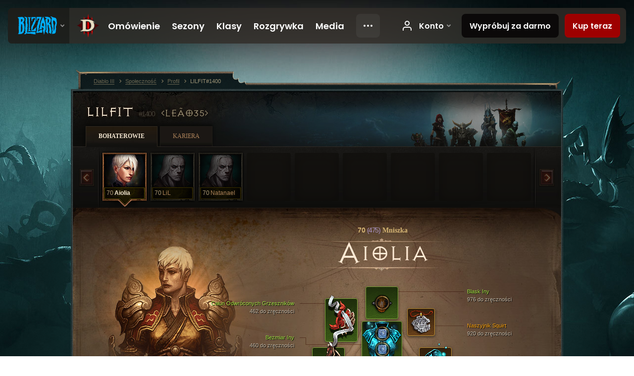

--- FILE ---
content_type: text/html;charset=UTF-8
request_url: https://us.diablo3.blizzard.com/pl-pl/profile/LILFIT-1400/hero/139693588
body_size: 13775
content:
<!DOCTYPE html>
<html xmlns="http://www.w3.org/1999/xhtml" xml:lang="pl-pl" lang="pl-pl">
<head xmlns:og="http://ogp.me/ns#" xmlns:fb="http://ogp.me/ns/fb#">
<script type="text/javascript">
//<![CDATA[
var BlzCookieConsent = {
host: "blizzard.com",
onetrustScriptUrl: "https://cdn.cookielaw.org/scripttemplates/otSDKStub.js",
onetrustDomainScript: "22011b0f-2c46-49a3-a7bf-5f98a4d4da65",
cookieInfoUrlPattern: "/cookies/?$"
}
//]]>
</script>
<script type="text/javascript" src="/static/js/libs/cookie-consent-filter-compat.js?v=58-137" defer></script>
<script>
//<![CDATA[
var dataLayer = dataLayer|| [];
dataLayer.push({
"authenticated": "0" });
(function(w,d,s,l,i){w[l]=w[l]||[];w[l].push({"gtm.start":new Date().getTime(),event:"gtm.js"});var f=d.getElementsByTagName(s)[0], j=d.createElement(s),dl=l!="dataLayer"?"&amp;l="+l:"";j.async=true;j.src=
"//www.googletagmanager.com/gtm.js?id="+i+dl;f.parentNode.insertBefore(j,f);})
(window,document,"script","dataLayer","GTM-TVHPB9J");
//]]>
</script>
<meta http-equiv="imagetoolbar" content="false" />
<meta http-equiv="X-UA-Compatible" content="IE=edge,chrome=1" />
<title>LILFIT#1400 - Społeczność - Diablo III</title>
<link rel="icon" href="/static/images/icons/favicon.ico?v=58-137" type="image/x-icon" />
<link rel="shortcut icon" href="/static/images/icons/favicon.ico?v=58-137" type="image/x-icon" />
<link rel="stylesheet" type="text/css" media="all" href="/static/local-common/css/common-game-site.min.css?v=58-137" />
<link rel="stylesheet" type="text/css" media="all" href="/static/css/legal/ratings.css?v=58-137" />
<link rel="stylesheet" type="text/css" media="all" href="/static/css/d3.css?v=137" />
<link rel="stylesheet" type="text/css" media="all" href="/static/css/tooltips.css?v=137" />
<link rel="stylesheet" type="text/css" media="all" href="/static/css/profile/shared.css?v=58-137" />
<link rel="stylesheet" type="text/css" media="all" href="/static/css/profile/hero.css?v=58-137" />
<link rel="stylesheet" type="text/css" media="all" href="/static/css/tool/gear-calculator/hero-slots.css?v=58-137" />
<!--[if IE 6]> <link rel="stylesheet" type="text/css" media="all" href="/static/css/tooltips-ie6.css?v=137" />
<![endif]-->
<script type="text/javascript" src="/static/local-common/js/third-party.js?v=58-137"></script>
<script type="text/javascript" src="/static/local-common/js/common-game-site.min.js?v=58-137"></script>
<meta name="twitter:card" content="summary" />
<meta name="twitter:title" content="LILFIT#1400 - Społeczność - Diablo III" />
<meta name="twitter:description" content="Poziom 70 monk" />
<meta name="twitter:image:src" content="https://assets.diablo3.blizzard.com/d3/icons/portraits/100/monk_female.png" />
<!--[if IE 6]> <script type="text/javascript">
//<![CDATA[
try { document.execCommand('BackgroundImageCache', false, true) } catch(e) {}
//]]>
</script>
<![endif]-->
<script type="text/javascript">
//<![CDATA[
var Core = Core || {},
Login = Login || {};
Core.staticUrl = '/static';
Core.sharedStaticUrl = '/static/local-common';
Core.baseUrl = '/pl-pl';
Core.projectUrl = '';
Core.cdnUrl = 'https://blzmedia-a.akamaihd.net';
Core.supportUrl = 'http://us.battle.net/support/';
Core.secureSupportUrl = 'https://us.battle.net/support/';
Core.project = 'd3';
Core.locale = 'pl-pl';
Core.language = 'pl';
Core.region = 'us';
Core.shortDateFormat = 'dd.MM.yyyy';
Core.dateTimeFormat = 'dd.MM.yyyy HH:mm';
Core.loggedIn = false;
Core.userAgent = 'web';
Login.embeddedUrl = 'https://us.battle.net/login/login.frag';
var Flash = Flash || {};
Flash.videoPlayer = 'https://blzmedia-a.akamaihd.net/global-video-player/themes/d3/video-player.swf';
Flash.videoBase = 'https://blzmedia-a.akamaihd.net/d3/media/videos';
Flash.ratingImage = 'https://blzmedia-a.akamaihd.net/global-video-player/ratings/d3/pl-pl.jpg';
Flash.expressInstall = 'https://blzmedia-a.akamaihd.net/global-video-player/expressInstall.swf';
Flash.videoBase = 'https://assets.diablo3.blizzard.com/d3/media/videos';
//]]>
</script>
<meta property="fb:app_id" content="155068716934" />
<meta property="og:site_name" content="Diablo III" />
<meta property="og:locale" content="pl_PL" />
<meta property="og:type" content="website" />
<meta property="og:url" content="https://us.diablo3.blizzard.com/pl-pl/profile/LILFIT-1400/hero/152013259" />
<meta property="og:image" content="https://assets.diablo3.blizzard.com/d3/icons/portraits/100/monk_female.png" />
<meta property="og:image" content="https://blzmedia-a.akamaihd.net/battle.net/logos/og-d3.png" />
<meta property="og:image" content="https://blzmedia-a.akamaihd.net/battle.net/logos/og-blizzard.png" />
<meta property="og:title" content="Aiolia" />
<meta property="og:description" content="Poziom 70 monk" />
<link rel="canonical" href="https://us.diablo3.blizzard.com/pl-pl/profile/LILFIT-1400/hero/152013259" />
<meta property="d3-cloud-provider" content="aws" />
<meta property="d3-app-name" content="d3-site-prod-us" />
<meta property="d3-app-version" content="9.5.0" />
</head>
<body class="pl-pl profile profile-hero" itemscope="itemscope" itemtype="http://schema.org/WebPage" data-legal-country="US">
<noscript><iframe src="https://www.googletagmanager.com/ns.html?id=GTM-TVHPB9J"
height="0" width="0" style="display:none;visibility:hidden"></iframe></noscript>
<blz-nav
locale="pl-pl"
content="d3"
link-prefix="https://diablo3.blizzard.com/"
hidden
>
<script async src="https://navbar.blizzard.com/static/v1/nav.js"></script>
</blz-nav>
<div class="bg-wrapper">
<div class="wrapper">
<div id="main-content"></div>
<div class="body" itemscope="itemscope" itemtype="http://schema.org/WebPageElement">
<div class="body-top">
<div class="body-bot">



	<div class="profile-wrapper">
		<div class="profile-head">
			<a href="/pl-pl/profile/LILFIT-1400/">


	<h2 class="header-2" >					LILFIT
					<span class="battleTag">#1400</span>
					<span class="clan">LEÃO35</span>
</h2>
			</a>
	<span class="clear"><!-- --></span>
		</div>



	<ul class="tab-menu ">
				<li class="menu-heroes ">
					<a href="/pl-pl/profile/LILFIT-1400/hero/152013259"
					
					 class="tab-active">
					<span>Bohaterowie</span>
					</a>
				</li>
				<li class="menu-career ">
					<a href="/pl-pl/profile/LILFIT-1400/career"
					
					>
					<span>Kariera</span>
					</a>
				</li>
	</ul>

		<script type="text/javascript">
		//<![CDATA[
				$(function() {
					Profile.baseUrl = '/pl-pl/profile/LILFIT-1400/';
					Profile.lastHero = 152013259;
					Profile.heroes = [
							{ id: 152013259, name: 'Aiolia', level: 70, 'class': 'monk', historyType: 'hero' },
							{ id: 152861973, name: 'LiL', level: 70, 'class': 'necromancer', historyType: 'hero' },
							{ id: 151945708, name: 'Natanael', level: 70, 'class': 'necromancer', historyType: 'hero' }
					];


						Profile.suppressAjaxLoad = true;

						if (window.history.pushState) {
							var activeHero = Profile.getHero(152013259);
							window.history.replaceState(activeHero, activeHero.name, activeHero.id);
						}
						Profile.bindHistory();
				});
		//]]>
		</script>


		<div class="profile-body" id="profile-body">


	<div class="monk-female">
		<div class="profile-selector MediaCarousel MediaCarousel--heroes" id="heroes">
			<span class="MediaCarousel-page MediaCarousel-page--right MediaCarousel-page--end"><span></span></span>
			<span class="MediaCarousel-page MediaCarousel-page--left MediaCarousel-page--end"><span></span></span>
			<div class="MediaCarousel-scrollWrap">
				<ul class="hero-tabs MediaCarousel-scroll">


						<li class="MediaCarousel-thumb">
							<a class="hero-tab monk-female active" href="152013259" data-tooltip="#hero-tab-tooltip-0">
								<span class="hero-portrait">
								</span>
								<span class="level">70</span>
								<span class="name">Aiolia</span>
							</a>



	<div id="hero-tab-tooltip-0" style="display:none">
		<div class="hero-tab-tooltip profile-tooltip">
			


	<h2 class="subheader-2" >Aiolia</h2>

			<p >
				<strong>70</strong> female
			</p>
		</div>
	</div>
						</li>


						<li class="MediaCarousel-thumb">
							<a class="hero-tab necromancer-male " href="152861973" data-tooltip="#hero-tab-tooltip-1">
								<span class="hero-portrait">
								</span>
								<span class="level">70</span>
								<span class="name">LiL</span>
							</a>



	<div id="hero-tab-tooltip-1" style="display:none">
		<div class="hero-tab-tooltip profile-tooltip">
			


	<h2 class="subheader-2" >LiL</h2>

			<p >
				<strong>70</strong> male
			</p>
		</div>
	</div>
						</li>


						<li class="MediaCarousel-thumb">
							<a class="hero-tab necromancer-male " href="151945708" data-tooltip="#hero-tab-tooltip-2">
								<span class="hero-portrait">
								</span>
								<span class="level">70</span>
								<span class="name">Natanael</span>
							</a>



	<div id="hero-tab-tooltip-2" style="display:none">
		<div class="hero-tab-tooltip profile-tooltip">
			


	<h2 class="subheader-2" >Natanael</h2>

			<p >
				<strong>70</strong> male
			</p>
		</div>
	</div>
						</li>
							<li class="MediaCarousel-thumb">
								<span class="hero-tab empty-hero"></span>
							</li>
							<li class="MediaCarousel-thumb">
								<span class="hero-tab empty-hero"></span>
							</li>
							<li class="MediaCarousel-thumb">
								<span class="hero-tab empty-hero"></span>
							</li>
							<li class="MediaCarousel-thumb">
								<span class="hero-tab empty-hero"></span>
							</li>
							<li class="MediaCarousel-thumb">
								<span class="hero-tab empty-hero"></span>
							</li>
							<li class="MediaCarousel-thumb">
								<span class="hero-tab empty-hero"></span>
							</li>
				</ul>
			</div>
		</div>

		<div class="profile-sheet">




	<h2 class="class" >				<a href="/pl-pl/class/monk/">

					<span><strong>70<span class="paragon-level">(475)</span></strong> Mniszka</span>

				</a>
</h2>

			

	<h2 class="header-2 name" >Aiolia</h2>


			<div class="paperdoll" id="paperdoll">

		<div class="weapon-flourish main-hand-flourish elemental-lightning"></div>

	<ul class="gear-slots">
	<li class="slot-head">

				<a class="slot-link" href="/pl-pl/item/innas-radiance-Unique_SpiritStone_009_x1" data-d3tooltip="item-profile/82736587~152013259~innas-radiance~Unique_SpiritStone_009_x1">
				<span class="d3-icon d3-icon-item d3-icon-item-green">
					<span class="icon-item-gradient">
						<span class="icon-item-inner"></span>
					</span>
				</span>

					<span class="image">
					<img src="https://assets.diablo3.blizzard.com/d3/icons/items/large/unique_spiritstone_009_x1_monk_male.png" alt="" />
				</span>

		<span class="sockets-wrapper">
			<span class="sockets-align">
						<span class="socket">

						</span><br />
			</span>
		</span>
				</a>



	</li>
	<li class="slot-torso">

				<a class="slot-link" href="/pl-pl/item/innas-vast-expanse-Unique_Chest_015_x1" data-d3tooltip="item-profile/82736587~152013259~innas-vast-expanse~Unique_Chest_015_x1">
				<span class="d3-icon d3-icon-item d3-icon-item-green">
					<span class="icon-item-gradient">
						<span class="icon-item-inner"></span>
					</span>
				</span>

					<span class="image">
					<img src="https://assets.diablo3.blizzard.com/d3/icons/items/large/unique_chest_015_x1_monk_male.png" alt="" />
				</span>

		<span class="sockets-wrapper">
			<span class="sockets-align">
					<span class="socket">
						<img class="gem" src="https://assets.diablo3.blizzard.com/d3/icons/items/small/x1_diamond_10_demonhunter_male.png" />
					</span><br />
					<span class="socket">
						<img class="gem" src="https://assets.diablo3.blizzard.com/d3/icons/items/small/x1_diamond_10_demonhunter_male.png" />
					</span><br />
					<span class="socket">
						<img class="gem" src="https://assets.diablo3.blizzard.com/d3/icons/items/small/x1_diamond_10_demonhunter_male.png" />
					</span><br />
			</span>
		</span>
				</a>



	</li>
	<li class="slot-feet">

				<a class="slot-link" href="/pl-pl/item/eightdemon-boots-Unique_Boots_Set_08_x1" data-d3tooltip="item-profile/82736587~152013259~eightdemon-boots~Unique_Boots_Set_08_x1">
				<span class="d3-icon d3-icon-item d3-icon-item-green">
					<span class="icon-item-gradient">
						<span class="icon-item-inner"></span>
					</span>
				</span>

					<span class="image">
					<img src="https://assets.diablo3.blizzard.com/d3/icons/items/large/unique_boots_set_08_x1_monk_male.png" alt="" />
				</span>

				</a>



	</li>
	<li class="slot-hands">

				<a class="slot-link" href="/pl-pl/item/fists-of-thunder-Unique_Gloves_Set_08_x1" data-d3tooltip="item-profile/82736587~152013259~fists-of-thunder~Unique_Gloves_Set_08_x1">
				<span class="d3-icon d3-icon-item d3-icon-item-green">
					<span class="icon-item-gradient">
						<span class="icon-item-inner"></span>
					</span>
				</span>

					<span class="image">
					<img src="https://assets.diablo3.blizzard.com/d3/icons/items/large/unique_gloves_set_08_x1_monk_male.png" alt="" />
				</span>

				</a>



	</li>
	<li class="slot-shoulders">

				<a class="slot-link" href="/pl-pl/item/mantle-of-the-upsidedown-sinners-Unique_Shoulder_Set_08_x1" data-d3tooltip="item-profile/82736587~152013259~mantle-of-the-upsidedown-sinners~Unique_Shoulder_Set_08_x1">
				<span class="d3-icon d3-icon-item d3-icon-item-green">
					<span class="icon-item-gradient">
						<span class="icon-item-inner"></span>
					</span>
				</span>

					<span class="image">
					<img src="https://assets.diablo3.blizzard.com/d3/icons/items/large/unique_shoulder_set_08_x1_monk_male.png" alt="" />
				</span>

				</a>



	</li>
	<li class="slot-legs">

				<a class="slot-link" href="/pl-pl/item/innas-temperance-Unique_Pants_008_x1" data-d3tooltip="item-profile/82736587~152013259~innas-temperance~Unique_Pants_008_x1">
				<span class="d3-icon d3-icon-item d3-icon-item-green">
					<span class="icon-item-gradient">
						<span class="icon-item-inner"></span>
					</span>
				</span>

					<span class="image">
					<img src="https://assets.diablo3.blizzard.com/d3/icons/items/large/unique_pants_008_x1_monk_male.png" alt="" />
				</span>

		<span class="sockets-wrapper">
			<span class="sockets-align">
					<span class="socket">
						<img class="gem" src="https://assets.diablo3.blizzard.com/d3/icons/items/small/x1_diamond_10_demonhunter_male.png" />
					</span><br />
					<span class="socket">
						<img class="gem" src="https://assets.diablo3.blizzard.com/d3/icons/items/small/x1_diamond_10_demonhunter_male.png" />
					</span><br />
			</span>
		</span>
				</a>



	</li>
	<li class="slot-bracers">

				<a class="slot-link" href="/pl-pl/item/bindings-of-the-lesser-gods-P71_Unique_Bracer_108" data-d3tooltip="item-profile/82736587~152013259~bindings-of-the-lesser-gods~P71_Unique_Bracer_108">
				<span class="d3-icon d3-icon-item d3-icon-item-orange">
					<span class="icon-item-gradient">
						<span class="icon-item-inner"></span>
					</span>
				</span>

					<span class="image">
					<img src="https://assets.diablo3.blizzard.com/d3/icons/items/large/p71_unique_bracer_108_monk_male.png" alt="" />
				</span>

				</a>



	</li>
	<li class="slot-mainHand">

				<a class="slot-link" href="/pl-pl/item/innas-reach-Unique_CombatStaff_2H_001_x1" data-d3tooltip="item-profile/82736587~152013259~innas-reach~Unique_CombatStaff_2H_001_x1">
				<span class="d3-icon d3-icon-item d3-icon-item-green">
					<span class="icon-item-gradient">
						<span class="icon-item-inner"></span>
					</span>
				</span>

					<span class="image">
					<img src="https://assets.diablo3.blizzard.com/d3/icons/items/large/unique_combatstaff_2h_001_x1_monk_male.png" alt="" />
				</span>

		<span class="sockets-wrapper">
			<span class="sockets-align">
						<span class="socket">

						</span><br />
			</span>
		</span>
				</a>



	</li>
	<li class="slot-offHand">
			<span class="d3-icon d3-icon-item empty-icon" data-tooltip="Lewa ręka">
				<span class="icon-item-inner"></span>
			</span>
	</li>
	<li class="slot-waist">

				<a class="slot-link" href="/pl-pl/item/innas-favor-Unique_Belt_007_x1" data-d3tooltip="item-profile/82736587~152013259~innas-favor~Unique_Belt_007_x1">
				<span class="d3-icon d3-icon-item d3-icon-item-green">
					<span class="icon-item-gradient">
						<span class="icon-item-inner"></span>
					</span>
				</span>

					<span class="image">
					<img src="https://assets.diablo3.blizzard.com/d3/icons/items/large/unique_belt_007_x1_monk_male.png" alt="" />
				</span>

				</a>



	</li>
	<li class="slot-rightFinger">

				<a class="slot-link" href="/pl-pl/item/restraint-Unique_Ring_Set_002_x1" data-d3tooltip="item-profile/82736587~152013259~restraint~Unique_Ring_Set_002_x1">
				<span class="d3-icon d3-icon-item d3-icon-item-green">
					<span class="icon-item-gradient">
						<span class="icon-item-inner"></span>
					</span>
				</span>

					<span class="image">
					<img src="https://assets.diablo3.blizzard.com/d3/icons/items/large/unique_ring_set_002_x1_monk_male.png" alt="" />
				</span>

		<span class="sockets-wrapper">
			<span class="sockets-align">
					<span class="socket">
						<img class="gem" src="https://assets.diablo3.blizzard.com/d3/icons/items/small/unique_gem_002_x1_demonhunter_male.png" />
					</span><br />
			</span>
		</span>
				</a>



	</li>
	<li class="slot-leftFinger">

				<a class="slot-link" href="/pl-pl/item/focus-Unique_Ring_Set_001_x1" data-d3tooltip="item-profile/82736587~152013259~focus~Unique_Ring_Set_001_x1">
				<span class="d3-icon d3-icon-item d3-icon-item-green">
					<span class="icon-item-gradient">
						<span class="icon-item-inner"></span>
					</span>
				</span>

					<span class="image">
					<img src="https://assets.diablo3.blizzard.com/d3/icons/items/large/unique_ring_set_001_x1_monk_male.png" alt="" />
				</span>

		<span class="sockets-wrapper">
			<span class="sockets-align">
					<span class="socket">
						<img class="gem" src="https://assets.diablo3.blizzard.com/d3/icons/items/small/unique_gem_010_x1_demonhunter_male.png" />
					</span><br />
			</span>
		</span>
				</a>



	</li>
	<li class="slot-neck">

				<a class="slot-link" href="/pl-pl/item/squirts-necklace-P66_Unique_Amulet_010" data-d3tooltip="item-profile/82736587~152013259~squirts-necklace~P66_Unique_Amulet_010">
				<span class="d3-icon d3-icon-item d3-icon-item-orange">
					<span class="icon-item-gradient">
						<span class="icon-item-inner"></span>
					</span>
				</span>

					<span class="image">
					<img src="https://assets.diablo3.blizzard.com/d3/icons/items/large/p66_unique_amulet_010_monk_male.png" alt="" />
				</span>

				</a>



	</li>

				<li class="slot-offHand">
					<span class="disabled-off-hand">
						<span class="image">
							<img src="https://assets.diablo3.blizzard.com/d3/icons/items/large/unique_combatstaff_2h_001_x1_monk_male.png" alt="" />
						</span>
					</span>
				</li>
	</ul>

	<ul class="gear-labels" id="gear-labels">


		<li class="gear-label slot-head">
				<a href="/pl-pl/item/innas-radiance-Unique_SpiritStone_009_x1"
				   data-d3tooltip="item-profile/82736587~152013259~innas-radiance~Unique_SpiritStone_009_x1"
				   class="label-link d3-color-green">
						<span class="item-name">Blask Iny</span>
						<span class="bonus-value bonus-339 long-bonus"
							 style="display:none">
						3,445 obrażeń od cierni
						</span>
						<span class="bonus-value bonus-1209 long-bonus"
							>
						976 do zręczności
						</span>
						<span class="bonus-value bonus-391 long-bonus"
							 style="display:none">
						Gniazda (1)
						</span>
						<span class="bonus-value bonus-1211 long-bonus"
							 style="display:none">
						858 do witalności
						</span>
				</a>


		</li>


		<li class="gear-label slot-torso">
				<a href="/pl-pl/item/innas-vast-expanse-Unique_Chest_015_x1"
				   data-d3tooltip="item-profile/82736587~152013259~innas-vast-expanse~Unique_Chest_015_x1"
				   class="label-link d3-color-green">
						<span class="item-name">Bezmiar Iny</span>
						<span class="bonus-value bonus-1209 long-bonus"
							>
						460 do zręczności
						</span>
						<span class="bonus-value bonus-392 long-bonus"
							 style="display:none">
						Gniazda (0)
						</span>
						<span class="bonus-value bonus-96 long-bonus"
							 style="display:none">
						+234 do odporności na wszystkie żywioły
						</span>
						<span class="bonus-value bonus-1211 long-bonus"
							 style="display:none">
						471 do witalności
						</span>
						<span class="bonus-value bonus-1076 long-bonus"
							 style="display:none">
						+2 m do zasięgu podnoszenia złota i kul zdrowia
						</span>
				</a>


		</li>


		<li class="gear-label slot-feet">
				<a href="/pl-pl/item/eightdemon-boots-Unique_Boots_Set_08_x1"
				   data-d3tooltip="item-profile/82736587~152013259~eightdemon-boots~Unique_Boots_Set_08_x1"
				   class="label-link d3-color-green">
						<span class="item-name">Buty Ośmiorga Demonów</span>
						<span class="bonus-value bonus-77 long-bonus"
							 style="display:none">
						150 pkt. doświadczenia za zabicie potwora
						</span>
						<span class="bonus-value bonus-1209 long-bonus"
							>
						487 do zręczności
						</span>
						<span class="bonus-value bonus-50 long-bonus"
							 style="display:none">
						35% dodatkowego złota od potworów
						</span>
						<span class="bonus-value bonus-96 long-bonus"
							 style="display:none">
						+97 do odporności na wszystkie żywioły
						</span>
						<span class="bonus-value bonus-1211 long-bonus"
							 style="display:none">
						462 do witalności
						</span>
				</a>


		</li>


		<li class="gear-label slot-hands">
				<a href="/pl-pl/item/fists-of-thunder-Unique_Gloves_Set_08_x1"
				   data-d3tooltip="item-profile/82736587~152013259~fists-of-thunder~Unique_Gloves_Set_08_x1"
				   class="label-link d3-color-green">
						<span class="item-name">Pięści Gromu</span>
						<span class="bonus-value bonus-77 long-bonus"
							 style="display:none">
						257 pkt. doświadczenia za zabicie potwora
						</span>
						<span class="bonus-value bonus-203 long-bonus"
							 style="display:none">
						0.06% większa szybkość ataku
						</span>
						<span class="bonus-value bonus-1209 long-bonus"
							>
						833 do zręczności
						</span>
						<span class="bonus-value bonus-93 long-bonus"
							 style="display:none">
						+179 do odporności na obrażenia fizyczne
						</span>
						<span class="bonus-value bonus-1211 long-bonus"
							 style="display:none">
						889 do witalności
						</span>
						<span class="bonus-value bonus-253 long-bonus"
							 style="display:none">
						10% większa szansa na trafienie krytyczne
						</span>
				</a>


		</li>


		<li class="gear-label slot-shoulders">
				<a href="/pl-pl/item/mantle-of-the-upsidedown-sinners-Unique_Shoulder_Set_08_x1"
				   data-d3tooltip="item-profile/82736587~152013259~mantle-of-the-upsidedown-sinners~Unique_Shoulder_Set_08_x1"
				   class="label-link d3-color-green">
						<span class="item-name">Całun Odwróconych Grzeszników</span>
						<span class="bonus-value bonus-77 long-bonus"
							 style="display:none">
						198 pkt. doświadczenia za zabicie potwora
						</span>
						<span class="bonus-value bonus-1209 long-bonus"
							>
						462 do zręczności
						</span>
						<span class="bonus-value bonus-126 long-bonus"
							 style="display:none">
						Regeneruje 5,127 pkt. życia na sek.
						</span>
						<span class="bonus-value bonus-50 long-bonus"
							 style="display:none">
						34% dodatkowego złota od potworów
						</span>
						<span class="bonus-value bonus-96 long-bonus"
							 style="display:none">
						+99 do odporności na wszystkie żywioły
						</span>
				</a>


		</li>


		<li class="gear-label slot-legs">
				<a href="/pl-pl/item/innas-temperance-Unique_Pants_008_x1"
				   data-d3tooltip="item-profile/82736587~152013259~innas-temperance~Unique_Pants_008_x1"
				   class="label-link d3-color-green">
						<span class="item-name">Powściągliwość Iny</span>
						<span class="bonus-value bonus-77 long-bonus"
							 style="display:none">
						245 pkt. doświadczenia za zabicie potwora
						</span>
						<span class="bonus-value bonus-1209 long-bonus"
							>
						590 do zręczności
						</span>
						<span class="bonus-value bonus-392 long-bonus"
							 style="display:none">
						Gniazda (0)
						</span>
						<span class="bonus-value bonus-126 long-bonus"
							 style="display:none">
						Regeneruje 6,256 pkt. życia na sek.
						</span>
						<span class="bonus-value bonus-50 long-bonus"
							 style="display:none">
						35% dodatkowego złota od potworów
						</span>
						<span class="bonus-value bonus-96 long-bonus"
							 style="display:none">
						+278 do odporności na wszystkie żywioły
						</span>
				</a>


		</li>


		<li class="gear-label slot-bracers">
				<a href="/pl-pl/item/bindings-of-the-lesser-gods-P71_Unique_Bracer_108"
				   data-d3tooltip="item-profile/82736587~152013259~bindings-of-the-lesser-gods~P71_Unique_Bracer_108"
				   class="label-link d3-color-orange">
						<span class="item-name">Przedramienniki Pomniejszych Bogów</span>
						<span class="bonus-value bonus-1209 long-bonus"
							>
						591 do zręczności
						</span>
						<span class="bonus-value bonus-244 long-bonus"
							 style="display:none">
						Dodaje 16% do obrażeń od błyskawic
						</span>
						<span class="bonus-value bonus-1211 long-bonus"
							 style="display:none">
						641 do witalności
						</span>
						<span class="bonus-value bonus-253 long-bonus"
							 style="display:none">
						6% większa szansa na trafienie krytyczne
						</span>
				</a>


		</li>


		<li class="gear-label slot-mainHand">
				<a href="/pl-pl/item/innas-reach-Unique_CombatStaff_2H_001_x1"
				   data-d3tooltip="item-profile/82736587~152013259~innas-reach~Unique_CombatStaff_2H_001_x1"
				   class="label-link d3-color-green">
						<span class="item-name">Zasięg Iny</span>
						<span class="weapon-dps">
						3 276,9 ONS
					</span>
						<span class="bonus-value bonus-1209 long-bonus"
							>
						1,011 do zręczności
						</span>
						<span class="bonus-value bonus-391 long-bonus"
							 style="display:none">
						Gniazda (1)
						</span>
						<span class="bonus-value bonus-1211 long-bonus"
							 style="display:none">
						971 do witalności
						</span>
						<span class="bonus-value bonus-210 long-bonus"
							 style="display:none">
						Skraca czas odnowienia wszystkich umiejętności o 7%
						</span>
				</a>


		</li>



		<li class="gear-label slot-waist">
				<a href="/pl-pl/item/innas-favor-Unique_Belt_007_x1"
				   data-d3tooltip="item-profile/82736587~152013259~innas-favor~Unique_Belt_007_x1"
				   class="label-link d3-color-green">
						<span class="item-name">Przychylność Iny</span>
						<span class="bonus-value bonus-77 long-bonus"
							 style="display:none">
						192 pkt. doświadczenia za zabicie potwora
						</span>
						<span class="bonus-value bonus-353 long-bonus"
							 style="display:none">
						4,768 pkt. życia za każde zabicie
						</span>
						<span class="bonus-value bonus-1209 long-bonus"
							>
						490 do zręczności
						</span>
						<span class="bonus-value bonus-34 long-bonus"
							 style="display:none">
						397 pkt. pancerza
						</span>
						<span class="bonus-value bonus-96 long-bonus"
							 style="display:none">
						+93 do odporności na wszystkie żywioły
						</span>
						<span class="bonus-value bonus-1211 long-bonus"
							 style="display:none">
						442 do witalności
						</span>
				</a>


		</li>


		<li class="gear-label slot-rightFinger">
				<a href="/pl-pl/item/restraint-Unique_Ring_Set_002_x1"
				   data-d3tooltip="item-profile/82736587~152013259~restraint~Unique_Ring_Set_002_x1"
				   class="label-link d3-color-green">
						<span class="item-name">Powściągliwość</span>
						<span class="bonus-value bonus-77 long-bonus"
							 style="display:none">
						228 pkt. doświadczenia za zabicie potwora
						</span>
						<span class="bonus-value bonus-1209 long-bonus"
							>
						553 do zręczności
						</span>
						<span class="bonus-value bonus-392 long-bonus"
							 style="display:none">
						Gniazda (0)
						</span>
						<span class="bonus-value bonus-135 long-bonus"
							 style="display:none">
						10% pkt. życia
						</span>
						<span class="bonus-value bonus-253 long-bonus"
							 style="display:none">
						5.5% większa szansa na trafienie krytyczne
						</span>
				</a>


		</li>


		<li class="gear-label slot-leftFinger">
				<a href="/pl-pl/item/focus-Unique_Ring_Set_001_x1"
				   data-d3tooltip="item-profile/82736587~152013259~focus~Unique_Ring_Set_001_x1"
				   class="label-link d3-color-green">
						<span class="item-name">Skupienie</span>
						<span class="bonus-value bonus-77 long-bonus"
							 style="display:none">
						176 pkt. doświadczenia za zabicie potwora
						</span>
						<span class="bonus-value bonus-203 long-bonus"
							 style="display:none">
						0.07% większa szybkość ataku
						</span>
						<span class="bonus-value bonus-1209 long-bonus"
							>
						442 do zręczności
						</span>
						<span class="bonus-value bonus-392 long-bonus"
							 style="display:none">
						Gniazda (0)
						</span>
						<span class="bonus-value bonus-1211 long-bonus"
							 style="display:none">
						467 do witalności
						</span>
				</a>


		</li>


		<li class="gear-label slot-neck">
				<a href="/pl-pl/item/squirts-necklace-P66_Unique_Amulet_010"
				   data-d3tooltip="item-profile/82736587~152013259~squirts-necklace~P66_Unique_Amulet_010"
				   class="label-link d3-color-orange">
						<span class="item-name">Naszyjnik Squirt</span>
						<span class="bonus-value bonus-1209 long-bonus"
							>
						920 do zręczności
						</span>
						<span class="bonus-value bonus-50 long-bonus"
							 style="display:none">
						73% dodatkowego złota od potworów
						</span>
						<span class="bonus-value bonus-1211 long-bonus"
							 style="display:none">
						993 do witalności
						</span>
						<span class="bonus-value bonus-258 long-bonus"
							 style="display:none">
						96% większe obrażenia od trafień krytycznych
						</span>
						<span class="bonus-value bonus-253 long-bonus"
							 style="display:none">
						10% większa szansa na trafienie krytyczne
						</span>
				</a>


		</li>
	</ul>

	<ul class="gear-lines">
				<li class="slot-head"></li>
				<li class="slot-torso"></li>
				<li class="slot-feet"></li>
				<li class="slot-hands"></li>
				<li class="slot-shoulders"></li>
				<li class="slot-legs"></li>
				<li class="slot-bracers"></li>
				<li class="slot-mainHand"></li>
				<li class="slot-waist"></li>
				<li class="slot-rightFinger"></li>
				<li class="slot-leftFinger"></li>
				<li class="slot-neck"></li>
	</ul>
			</div>


		<div class="gear-bonuses" id="bonuses">
			

	<h3 class="header-3" ><span class="help-icon tip" data-tooltip="#gear-bonuses-tooltip"></span>Premie od wyposażenia</h3>


			<div id="gear-bonuses-tooltip" style="display: none;">
				<div class="profile-tooltip">
					


	<h2 class="subheader-2" >Premie od wyposażenia</h2>

					<p>Tutaj znajdziesz najczęściej występujące premie od wyposażenia. Możesz wybrać premię, by zobaczyć, które przedmioty ją dają.</p>
				</div>
			</div>

			<ul>
					<li>
						<a href="javascript:;" class="bonus-stat" data-bonus-index="1209">
							<span class="bonus-radio active"></span>7,815 do zręczności
						</a>
					</li>
					<li>
						<a href="javascript:;" class="bonus-stat" data-bonus-index="1211">
							<span class="bonus-radio"></span>6,194 do witalności
						</a>
					</li>
					<li>
						<a href="javascript:;" class="bonus-stat" data-bonus-index="77">
							<span class="bonus-radio"></span>1,446 pkt. doświadczenia za zabicie potwora
						</a>
					</li>
					<li>
						<a href="javascript:;" class="bonus-stat" data-bonus-index="391">
							<span class="bonus-radio"></span>Gniazda (9)
						</a>
					</li>
					<li>
						<a href="javascript:;" class="bonus-stat" data-bonus-index="96">
							<span class="bonus-radio"></span>+801 do odporności na wszystkie żywioły
						</a>
					</li>
			</ul>
		</div>

	<span class="clear"><!-- --></span>
		</div>

		<div class="profile-lower">

			<div class="profile-overview" id="overview">


	<div class="page-section skills">
			<div class="section-header ">
				

	<h3 class="header-3" >Umiejętności</h3>


			</div>

		<div class="section-body">
		<a href="/pl-pl/calculator/" class="profile-link">
			Przeglądaj w kalkulatorze umiejętności
			<span class="icon-frame icon-frame-text">
				<span class="icon-16 icon-16-rarrow"></span>
			</span>
		</a>

		<div class="skills-wrapper">

			<ul class="active-skills clear-after">

						<li>
							<div id="active-skill-tooltip-0" style="display:none;">
	<div class="d3-tooltip d3-tooltip-skill">



	<div class="tooltip-head">
		<h3 class="">Droga Stu Pięści</h3>
	</div>

	<div class="tooltip-body ">




		<span class="d3-icon d3-icon-skill d3-icon-skill-64 " style="background-image: url('https://assets.diablo3.blizzard.com/d3/icons/skills/64/monk_wayofthehundredfists.png'); width: 64px; height: 64px;">
			<span class="frame"></span>
		</span>

			<div class="description">
					<p><span class="d3-color-gold">Generuje:</span> <span class="d3-color-green">12</span> pkt. siły duchowej przy ataku.</p>

<p>Wyprowadzasz serię szybkich uderzeń, które zadają wrogom obrażenia <span class="d3-color-green">fizyczne</span> równe <span class="d3-color-green">190%</span> obrażeń od broni.</p>
				
					<p class="special">Podstawowe</p>
				<p class="subtle">Odblokowywana na poziomie <em>15</em></p>
			</div>

	</div>


	<div class="tooltip-extension rune-extension">
	<span class="d3-icon d3-icon-rune d3-icon-rune-large">
		<span class="rune-d"></span>
	</span>
				

	<h3 class="header-3" >Asymilacja</h3>

					<p>Każdy wróg trafiony co trzecim atakiem zwiększa zadawane przez ciebie obrażenia o <span class="d3-color-green">5%</span> na <span class="d3-color-green">10</span> sek.</p>
				<p class="subtle">Odblokowywana na poziomie <em>48</em></p>
	</div>

	</div>
							</div>

							<a id="active-skill-tooltip-0-link" href="/pl-pl/class/monk/active/way-of-the-hundred-fists" data-tooltip="#active-skill-tooltip-0">



		<span class="d3-icon d3-icon-skill d3-icon-skill-42 " style="background-image: url('https://assets.diablo3.blizzard.com/d3/icons/skills/42/monk_wayofthehundredfists.png'); width: 42px; height: 42px;">
			<span class="frame"></span>
		</span>
								<span class="skill-name">
									Droga Stu Pięści
									<span class="rune-name">
										Asymilacja
									</span>
								</span>
							</a>
							<span class="slot slot-primary"></span>

		<script type="text/javascript">
		//<![CDATA[
								$(function() {
									$("#active-skill-tooltip-0-link").data("tooltip-options", {className: "ui-tooltip-d3"});
								});
		//]]>
		</script>
						</li>

						<li>
							<div id="active-skill-tooltip-1" style="display:none;">
	<div class="d3-tooltip d3-tooltip-skill">



	<div class="tooltip-head">
		<h3 class="">Mistyczny Sojusznik</h3>
	</div>

	<div class="tooltip-body ">




		<span class="d3-icon d3-icon-skill d3-icon-skill-64 " style="background-image: url('https://assets.diablo3.blizzard.com/d3/icons/skills/64/x1_monk_mystically_v2.png'); width: 64px; height: 64px;">
			<span class="frame"></span>
		</span>

			<div class="description">
					<p><span class="d3-color-gold">Czas odnowienia:</span> <span class="d3-color-green">30</span> sek.</p>

<p><span class="d3-color-gold">Tryb aktywny:</span> Zwiększa obrażenia twojego mistycznego sojusznika o <span class="d3-color-green">50%</span> na <span class="d3-color-green">10</span> sek.</p>

<p><span class="d3-color-gold">Tryb pasywny:</span> Przywołujesz mistycznego sojusznika, który będzie walczył u twojego boku. Każdy jego atak zadaje obrażenia <span class="d3-color-green">fizyczne</span> równe <span class="d3-color-green">130%</span> obrażeń od broni. Kiedy sojusznik ginie, odradza się po <span class="d3-color-green">5</span> sek.</p>
				
					<p class="special">Koncentracja</p>
				<p class="subtle">Odblokowywana na poziomie <em>22</em></p>
			</div>

	</div>


	<div class="tooltip-extension rune-extension">
	<span class="d3-icon d3-icon-rune d3-icon-rune-large">
		<span class="rune-b"></span>
	</span>
				

	<h3 class="header-3" >Wodny Sojusznik</h3>

					<p><span class="d3-color-gold">Tryb aktywny:</span> Twój mistyczny sojusznik wykonuje szybko kilka ataków w postaci fal (<span class="d3-color-green">7</span>), z których każda zadaje obrażenia od <span class="d3-color-green">zimna</span> równe <span class="d3-color-green">625%</span> obrażeń od broni i zamraża wrogów na <span class="d3-color-green">3</span> sek.</p>

<p><span class="d3-color-gold">Tryb pasywny:</span> U twego boku walczy mistyczny sojusznik, który nasyca twoje ataki zimnem, spowalniając wrogów o <span class="d3-color-green">60%</span> przez <span class="d3-color-green">3</span> sek.</p>
				<p class="subtle">Odblokowywana na poziomie <em>27</em></p>
	</div>

	</div>
							</div>

							<a id="active-skill-tooltip-1-link" href="/pl-pl/class/monk/active/mystic-ally" data-tooltip="#active-skill-tooltip-1">



		<span class="d3-icon d3-icon-skill d3-icon-skill-42 " style="background-image: url('https://assets.diablo3.blizzard.com/d3/icons/skills/42/x1_monk_mystically_v2.png'); width: 42px; height: 42px;">
			<span class="frame"></span>
		</span>
								<span class="skill-name">
									Mistyczny Sojusznik
									<span class="rune-name">
										Wodny Sojusznik
									</span>
								</span>
							</a>
							<span class="slot slot-secondary"></span>

		<script type="text/javascript">
		//<![CDATA[
								$(function() {
									$("#active-skill-tooltip-1-link").data("tooltip-options", {className: "ui-tooltip-d3"});
								});
		//]]>
		</script>
						</li>

						<li>
							<div id="active-skill-tooltip-2" style="display:none;">
	<div class="d3-tooltip d3-tooltip-skill">



	<div class="tooltip-head">
		<h3 class="">Objawienie</h3>
	</div>

	<div class="tooltip-body ">




		<span class="d3-icon d3-icon-skill d3-icon-skill-64 " style="background-image: url('https://assets.diablo3.blizzard.com/d3/icons/skills/64/x1_monk_epiphany.png'); width: 64px; height: 64px;">
			<span class="frame"></span>
		</span>

			<div class="description">
					<p><span class="d3-color-gold">Czas odnowienia:</span> <span class="d3-color-green">60</span> sek.</p>

<p>Doznajesz Objawienia, które zwiększa twoją regenerację siły duchowej o <span class="d3-color-green">20</span> pkt. na sekundę i zapewnia twoim atakom w walce wręcz zdolność doskoku do celu przez <span class="d3-color-green">15</span> sek.</p>
				
					<p class="special">Koncentracja</p>
				<p class="subtle">Odblokowywana na poziomie <em>61</em></p>
			</div>

	</div>


	<div class="tooltip-extension rune-extension">
	<span class="d3-icon d3-icon-rune d3-icon-rune-large">
		<span class="rune-a"></span>
	</span>
				

	<h3 class="header-3" >Pustynny Całun</h3>

					<p>Otulasz się całunem z piasku, zyskując redukcję obrażeń o <span class="d3-color-green">50%</span>.</p>
				<p class="subtle">Odblokowywana na poziomie <em>62</em></p>
	</div>

	</div>
							</div>

							<a id="active-skill-tooltip-2-link" href="/pl-pl/class/monk/active/epiphany" data-tooltip="#active-skill-tooltip-2">



		<span class="d3-icon d3-icon-skill d3-icon-skill-42 " style="background-image: url('https://assets.diablo3.blizzard.com/d3/icons/skills/42/x1_monk_epiphany.png'); width: 42px; height: 42px;">
			<span class="frame"></span>
		</span>
								<span class="skill-name">
									Objawienie
									<span class="rune-name">
										Pustynny Całun
									</span>
								</span>
							</a>
							<span class="slot slot-1"></span>

		<script type="text/javascript">
		//<![CDATA[
								$(function() {
									$("#active-skill-tooltip-2-link").data("tooltip-options", {className: "ui-tooltip-d3"});
								});
		//]]>
		</script>
						</li>

						<li>
							<div id="active-skill-tooltip-3" style="display:none;">
	<div class="d3-tooltip d3-tooltip-skill">



	<div class="tooltip-head">
		<h3 class="">Śmiałe Uderzenie</h3>
	</div>

	<div class="tooltip-body ">




		<span class="d3-icon d3-icon-skill d3-icon-skill-64 " style="background-image: url('https://assets.diablo3.blizzard.com/d3/icons/skills/64/x1_monk_dashingstrike.png'); width: 64px; height: 64px;">
			<span class="frame"></span>
		</span>

			<div class="description">
					<p><span class="d3-color-gold">Koszt:</span> <span class="d3-color-green">1</span> ładunek.</p>

<p>Doskakujesz szybko na maksymalną odległość <span class="d3-color-green">50</span> metrów, zadając obrażenia <span class="d3-color-green">fizyczne</span> równe <span class="d3-color-green">370%</span> obrażeń od broni wszystkim wrogom na swojej drodze.</p>

<p><span class="d3-color-yellow">Co <span class="d3-color-green">8</span> sek. otrzymujesz jeden ładunek. Maksymalna liczba posiadanych jednocześnie ładunków wynosi <span class="d3-color-green">2</span>.</span></p>
				
					<p class="special">Techniki</p>
				<p class="subtle">Odblokowywana na poziomie <em>9</em></p>
			</div>

	</div>



	</div>
							</div>

							<a id="active-skill-tooltip-3-link" href="/pl-pl/class/monk/active/dashing-strike" data-tooltip="#active-skill-tooltip-3">



		<span class="d3-icon d3-icon-skill d3-icon-skill-42 " style="background-image: url('https://assets.diablo3.blizzard.com/d3/icons/skills/42/x1_monk_dashingstrike.png'); width: 42px; height: 42px;">
			<span class="frame"></span>
		</span>
								<span class="skill-name">
									Śmiałe Uderzenie
									<span class="rune-name">
										
									</span>
								</span>
							</a>
							<span class="slot slot-2"></span>

		<script type="text/javascript">
		//<![CDATA[
								$(function() {
									$("#active-skill-tooltip-3-link").data("tooltip-options", {className: "ui-tooltip-d3"});
								});
		//]]>
		</script>
						</li>

						<li>
							<div id="active-skill-tooltip-4" style="display:none;">
	<div class="d3-tooltip d3-tooltip-skill">



	<div class="tooltip-head">
		<h3 class="">Uderzenie Cyklonu</h3>
	</div>

	<div class="tooltip-body ">




		<span class="d3-icon d3-icon-skill d3-icon-skill-64 " style="background-image: url('https://assets.diablo3.blizzard.com/d3/icons/skills/64/monk_cyclonestrike.png'); width: 64px; height: 64px;">
			<span class="frame"></span>
		</span>

			<div class="description">
					<p><span class="d3-color-gold">Koszt:</span> <span class="d3-color-green">50</span> pkt. siły duchowej.</p>

<p>Przyciągasz do siebie maksymalnie <span class="d3-color-green">16</span> wrogów w promieniu <span class="d3-color-green">24</span> metrów i uwalniasz potężne wyładowanie energii, które zadaje obrażenia od <span class="d3-color-green">mocy świętej</span> równe <span class="d3-color-green">261%</span> obrażeń od broni. </p>
				
					<p class="special">Koncentracja</p>
				<p class="subtle">Odblokowywana na poziomie <em>14</em></p>
			</div>

	</div>


	<div class="tooltip-extension rune-extension">
	<span class="d3-icon d3-icon-rune d3-icon-rune-large">
		<span class="rune-b"></span>
	</span>
				

	<h3 class="header-3" >Implozja</h3>

					<p>Zwiększa dystans, z którego wrogowie zostaną przyciągnięci, do <span class="d3-color-green">34</span> metrów.</p>
				<p class="subtle">Odblokowywana na poziomie <em>25</em></p>
	</div>

	</div>
							</div>

							<a id="active-skill-tooltip-4-link" href="/pl-pl/class/monk/active/cyclone-strike" data-tooltip="#active-skill-tooltip-4">



		<span class="d3-icon d3-icon-skill d3-icon-skill-42 " style="background-image: url('https://assets.diablo3.blizzard.com/d3/icons/skills/42/monk_cyclonestrike.png'); width: 42px; height: 42px;">
			<span class="frame"></span>
		</span>
								<span class="skill-name">
									Uderzenie Cyklonu
									<span class="rune-name">
										Implozja
									</span>
								</span>
							</a>
							<span class="slot slot-3"></span>

		<script type="text/javascript">
		//<![CDATA[
								$(function() {
									$("#active-skill-tooltip-4-link").data("tooltip-options", {className: "ui-tooltip-d3"});
								});
		//]]>
		</script>
						</li>

						<li>
							<div id="active-skill-tooltip-5" style="display:none;">
	<div class="d3-tooltip d3-tooltip-skill">



	<div class="tooltip-head">
		<h3 class="">Spokój Ducha</h3>
	</div>

	<div class="tooltip-body ">




		<span class="d3-icon d3-icon-skill d3-icon-skill-64 " style="background-image: url('https://assets.diablo3.blizzard.com/d3/icons/skills/64/monk_serenity.png'); width: 64px; height: 64px;">
			<span class="frame"></span>
		</span>

			<div class="description">
					<p><span class="d3-color-gold">Czas odnowienia:</span> <span class="d3-color-green">16</span> sek.</p>

<p>Otacza cię osłona, która przez <span class="d3-color-green">3</span> sek. będzie pochłaniać wszystkie obrażenia i zapewni całkowitą odporność na efekty ograniczające kontrolę nad postacią.</p>

<p><span class="d3-color-yellow">Odliczanie czasu odnowienia dla tej umiejętności rozpoczyna się w chwili ustania efektów jej działania.</span></p>
				
					<p class="special">Obronne</p>
				<p class="subtle">Odblokowywana na poziomie <em>16</em></p>
			</div>

	</div>


	<div class="tooltip-extension rune-extension">
	<span class="d3-icon d3-icon-rune d3-icon-rune-large">
		<span class="rune-c"></span>
	</span>
				

	<h3 class="header-3" >Nirwana</h3>

					<p>Wydłuża czas działania Spokoju Ducha do <span class="d3-color-green">4</span> sek.</p>
				<p class="subtle">Odblokowywana na poziomie <em>47</em></p>
	</div>

	</div>
							</div>

							<a id="active-skill-tooltip-5-link" href="/pl-pl/class/monk/active/serenity" data-tooltip="#active-skill-tooltip-5">



		<span class="d3-icon d3-icon-skill d3-icon-skill-42 " style="background-image: url('https://assets.diablo3.blizzard.com/d3/icons/skills/42/monk_serenity.png'); width: 42px; height: 42px;">
			<span class="frame"></span>
		</span>
								<span class="skill-name">
									Spokój Ducha
									<span class="rune-name">
										Nirwana
									</span>
								</span>
							</a>
							<span class="slot slot-4"></span>

		<script type="text/javascript">
		//<![CDATA[
								$(function() {
									$("#active-skill-tooltip-5-link").data("tooltip-options", {className: "ui-tooltip-d3"});
								});
		//]]>
		</script>
						</li>
			</ul>
	<span class="clear"><!-- --></span>

			<ul class="passive-skills clear-after">
					<li>
							<a href="/pl-pl/class/monk/passive/unity">
								<span class="passive-icon">
									<img src="https://assets.diablo3.blizzard.com/d3/icons/skills/42/x1_monk_passive_unity.png" style="width:32px; height:32px" />
								</span>
								<span class="skill-name">Zgodność</span>
							</a>
					</li>
					<li>
							<a href="/pl-pl/class/monk/passive/seize-the-initiative">
								<span class="passive-icon">
									<img src="https://assets.diablo3.blizzard.com/d3/icons/skills/42/monk_passive_seizetheinitiative.png" style="width:32px; height:32px" />
								</span>
								<span class="skill-name">Przejęcie Inicjatywy</span>
							</a>
					</li>
					<li>
							<a href="/pl-pl/class/monk/passive/beacon-of-ytar">
								<span class="passive-icon">
									<img src="https://assets.diablo3.blizzard.com/d3/icons/skills/42/monk_passive_beaconofytar.png" style="width:32px; height:32px" />
								</span>
								<span class="skill-name">Ikona Ytara</span>
							</a>
					</li>
					<li>
							<a href="/pl-pl/class/monk/passive/harmony">
								<span class="passive-icon">
									<img src="https://assets.diablo3.blizzard.com/d3/icons/skills/42/p1_monk_passive_harmony.png" style="width:32px; height:32px" />
								</span>
								<span class="skill-name">Harmonia</span>
							</a>
					</li>
			</ul>
	<span class="clear"><!-- --></span>
		</div>
		</div>
	</div>


	<div class="page-section attributes">
			<div class="section-header ">
				

	<h3 class="header-3" >Atrybuty</h3>


			</div>

		<div class="section-body">

		<ul class="attributes-core">
			<li>
				<span class="label">Siła</span>
				<span class="value">77</span>
			</li>
			<li>
				<span class="label">Zręczność</span>
				<span class="value">8032</span>
			</li>
			<li>
				<span class="label">Inteligencja</span>
				<span class="value">77</span>
			</li>
			<li>
				<span class="label">Witalność</span>
				<span class="value">6341</span>
			</li>
			<li class="clear"></li>
		</ul>

		<ul class="attributes-core secondary">
            <li>
                <span class="label">Obrażenia</span>
                <span class="value">1240360</span>
            </li>

			<li>
				<span class="label">Wytrzymałość</span>
				<span class="value">29796800</span>
			</li>

            <li>
                <span class="label">Regeneracja</span>
                <span class="value">2705960</span>
            </li>

			<li class="clear"></li>
		</ul>

		<ul class="resources">
				<li class="resource">
					<span class="resource-icon resource-spirit">
						<span class="value">292</span>
					</span>
					<span class="label-wrapper"><span class="label">Ducha</span></span>
				</li>

			<li class="resource">
				<span class="resource-icon resource-life">
					<span class="value">698k</span>
				</span>
				<span class="label-wrapper"><span class="label">Życie</span></span>
			</li>
		</ul>

		</div>
	</div>

	<div class="page-section kanai-cube">
			<div class="section-header ">
				

	<h3 class="header-3" >Moce Kostki Kanaiego</h3>


			</div>

		<div class="section-body">
		<div class="legendary-powers-wrapper">



				<div class="legendary-power-wrapper">
                    <div class="legendary-power-container legendary-power-weapon is-active">
                            <a href="/pl-pl/item/messerschmidts-reaver-P66_Unique_Axe_2H_011" class="legendary-power-item" style="background-image: url(https://assets.diablo3.blizzard.com/d3/icons/items/large/p66_unique_axe_2h_011_demonhunter_male.png);"></a>
                    </div>
					<div class="legendary-power-name">
						Broń
					</div>
				</div>



				<div class="legendary-power-wrapper">
                    <div class="legendary-power-container legendary-power-armor is-active">
                            <a href="/pl-pl/item/the-crudest-boots-P71_Unique_Boots_010" class="legendary-power-item" style="background-image: url(https://assets.diablo3.blizzard.com/d3/icons/items/large/p71_unique_boots_010_demonhunter_male.png);"></a>
                    </div>
					<div class="legendary-power-name">
						Pancerz
					</div>
				</div>



				<div class="legendary-power-wrapper">
                    <div class="legendary-power-container legendary-power-jewelry ">
                    </div>
					<div class="legendary-power-name">
						Biżuteria
					</div>
				</div>

		</div>
		</div>
	</div>
	<span class="clear"><!-- --></span>
			</div>


	<div class="page-section profile-followers">
			<div class="section-header ">
				

	<h3 class="header-3" >Towarzysze</h3>


			</div>

		<div class="section-body">
		<a href="/pl-pl/calculator/follower" class="profile-link">
			Przeglądaj w kalkulatorze umiejętności
			<span class="icon-frame icon-frame-text">
				<span class="icon-16 icon-16-rarrow"></span>
			</span>
		</a>

		<div class="followers">


				<div class="follower-wrapper follower-scoundrel">
						<a href="/pl-pl/follower/scoundrel/" class="follower-header">
							

	<h3 class="header-3" >Szelma</h3>

							<span class="level">&#160;</span>
						</a>

						<ul class="items">
								<li>


		<span class="slot slot-shoulders" data-tooltip="Ramiona">

		</span>

</li>
								<li>


		<span class="slot slot-head" data-tooltip="Głowa">

		</span>

</li>
								<li>


		<span class="slot slot-neck" data-tooltip="Szyja">

		</span>

</li>
								<li>


		<span class="slot slot-special" data-tooltip="Żeton szelmy">

		</span>

</li>
								<li>


		<span class="slot slot-hands" data-tooltip="Dłonie">

		</span>

</li>
								<li>


		<span class="slot slot-torso" data-tooltip="Tułów">

		</span>

</li>
								<li>


		<span class="slot slot-bracers" data-tooltip="Nadgarstki">

		</span>

</li>
								<li>


		<span class="slot slot-leftFinger" data-tooltip="Palec">

		</span>

</li>
								<li>


		<span class="slot slot-waist" data-tooltip="Talia">

		</span>

</li>
								<li>


		<span class="slot slot-rightFinger" data-tooltip="Palec">

		</span>

</li>
								<li>		<a href="/pl-pl/item/light-crossbow-Crossbow_001" class="slot slot-mainHand" data-d3tooltip="item-profile/82736587~152013259~light-crossbow-of-slaying~Crossbow_001~scoundrel">




	<span class="d3-icon d3-icon-item d3-icon-item-large  d3-icon-item-blue">
		<span class="icon-item-gradient">
			<span class="icon-item-inner icon-item-default" style="background-image: url(https://assets.diablo3.blizzard.com/d3/icons/items/large/crossbow_001_demonhunter_male.png); ">
			</span>
		</span>
	</span>

		</a>
</li>
								<li>


		<span class="slot slot-legs" data-tooltip="Nogi">

		</span>

</li>
								<li>


		<span class="slot slot-feet" data-tooltip="Stopy">

		</span>

</li>
								<li>


		<span class="slot slot-offHand empty-offhand" data-tooltip="Szelma nie może używać wyposażenia w lewej ręce.">
			<span class="icon-item-inner icon-item-default" style="background-image: url(https://assets.diablo3.blizzard.com/d3/icons/items/large/crossbow_001_demonhunter_male.png);"></span>
		</span>

</li>
						</ul>

						<ul class="skills">
		<li class="skill empty-skill empty-unlocked">
			<span class="icon-cell" data-tooltip="Umiejętność jest dostępna, ale nie została jeszcze wybrana.">&#160;</span>
			<span class="name-cell">&#160;</span>
		</li>
		<li class="skill empty-skill empty-unlocked">
			<span class="icon-cell" data-tooltip="Umiejętność jest dostępna, ale nie została jeszcze wybrana.">&#160;</span>
			<span class="name-cell">&#160;</span>
		</li>
		<li class="skill empty-skill empty-unlocked">
			<span class="icon-cell" data-tooltip="Umiejętność jest dostępna, ale nie została jeszcze wybrana.">&#160;</span>
			<span class="name-cell">&#160;</span>
		</li>
		<li class="skill empty-skill empty-unlocked">
			<span class="icon-cell" data-tooltip="Umiejętność jest dostępna, ale nie została jeszcze wybrana.">&#160;</span>
			<span class="name-cell">&#160;</span>
		</li>
						</ul>

	<span class="clear"><!-- --></span>




	<ul class="adventure-stats">
		<li class="empty-stat">
			<span class="value">
		 			0,00%
			</span>
			<span class="label">Znajdowanie złota</span>
		</li>
		<li class="empty-stat">
			<span class="value">
					0,00%
			</span>
			<span class="label">Znajdowanie magicznych przedmiotów</span>
		</li>
		<li class="empty-stat">
			<span class="value">
					+0,00
			</span>
			<span class="label">Doświadczenie</span>
		</li>
	<span class="clear"><!-- --></span>
	</ul>
				</div>

				<div class="follower-wrapper follower-templar">
						<a href="/pl-pl/follower/templar/" class="follower-header">
							

	<h3 class="header-3" >Templariusz</h3>

							<span class="level">&#160;</span>
						</a>

						<ul class="items">
								<li>


		<span class="slot slot-shoulders" data-tooltip="Ramiona">

		</span>

</li>
								<li>


		<span class="slot slot-head" data-tooltip="Głowa">

		</span>

</li>
								<li>


		<span class="slot slot-neck" data-tooltip="Szyja">

		</span>

</li>
								<li>


		<span class="slot slot-special" data-tooltip="Relikwia templariusza">

		</span>

</li>
								<li>


		<span class="slot slot-hands" data-tooltip="Dłonie">

		</span>

</li>
								<li>


		<span class="slot slot-torso" data-tooltip="Tułów">

		</span>

</li>
								<li>


		<span class="slot slot-bracers" data-tooltip="Nadgarstki">

		</span>

</li>
								<li>


		<span class="slot slot-leftFinger" data-tooltip="Palec">

		</span>

</li>
								<li>


		<span class="slot slot-waist" data-tooltip="Talia">

		</span>

</li>
								<li>


		<span class="slot slot-rightFinger" data-tooltip="Palec">

		</span>

</li>
								<li>		<a href="/pl-pl/item/javelin-Spear_001" class="slot slot-mainHand" data-d3tooltip="item-profile/82736587~152013259~javelin~Spear_001~templar">




	<span class="d3-icon d3-icon-item d3-icon-item-large  d3-icon-item-white">
		<span class="icon-item-gradient">
			<span class="icon-item-inner icon-item-default" style="background-image: url(https://assets.diablo3.blizzard.com/d3/icons/items/large/spear_001_demonhunter_male.png); ">
			</span>
		</span>
	</span>

		</a>
</li>
								<li>


		<span class="slot slot-legs" data-tooltip="Nogi">

		</span>

</li>
								<li>


		<span class="slot slot-feet" data-tooltip="Stopy">

		</span>

</li>
								<li>		<a href="/pl-pl/item/buckler-Shield_001" class="slot slot-offHand" data-d3tooltip="item-profile/82736587~152013259~buckler~Shield_001~templar">




	<span class="d3-icon d3-icon-item d3-icon-item-large  d3-icon-item-white">
		<span class="icon-item-gradient">
			<span class="icon-item-inner icon-item-default" style="background-image: url(https://assets.diablo3.blizzard.com/d3/icons/items/large/shield_001_demonhunter_male.png); ">
			</span>
		</span>
	</span>

		</a>
</li>
						</ul>

						<ul class="skills">
		<li class="skill empty-skill empty-unlocked">
			<span class="icon-cell" data-tooltip="Umiejętność jest dostępna, ale nie została jeszcze wybrana.">&#160;</span>
			<span class="name-cell">&#160;</span>
		</li>
		<li class="skill empty-skill empty-unlocked">
			<span class="icon-cell" data-tooltip="Umiejętność jest dostępna, ale nie została jeszcze wybrana.">&#160;</span>
			<span class="name-cell">&#160;</span>
		</li>
		<li class="skill empty-skill empty-unlocked">
			<span class="icon-cell" data-tooltip="Umiejętność jest dostępna, ale nie została jeszcze wybrana.">&#160;</span>
			<span class="name-cell">&#160;</span>
		</li>
		<li class="skill empty-skill empty-unlocked">
			<span class="icon-cell" data-tooltip="Umiejętność jest dostępna, ale nie została jeszcze wybrana.">&#160;</span>
			<span class="name-cell">&#160;</span>
		</li>
						</ul>

	<span class="clear"><!-- --></span>




	<ul class="adventure-stats">
		<li class="empty-stat">
			<span class="value">
		 			0,00%
			</span>
			<span class="label">Znajdowanie złota</span>
		</li>
		<li class="empty-stat">
			<span class="value">
					0,00%
			</span>
			<span class="label">Znajdowanie magicznych przedmiotów</span>
		</li>
		<li class="empty-stat">
			<span class="value">
					+0,00
			</span>
			<span class="label">Doświadczenie</span>
		</li>
	<span class="clear"><!-- --></span>
	</ul>
				</div>

				<div class="follower-wrapper follower-enchantress">
						<a href="/pl-pl/follower/enchantress/" class="follower-header">
							

	<h3 class="header-3" >Zaklinaczka</h3>

							<span class="level">&#160;</span>
						</a>

						<ul class="items">
								<li>		<a href="/pl-pl/item/homing-pads-Unique_Shoulder_001_x1" class="slot slot-shoulders" data-d3tooltip="item-profile/82736587~152013259~homing-pads~Unique_Shoulder_001_x1~enchantress">




	<span class="d3-icon d3-icon-item d3-icon-item-large  d3-icon-item-orange">
		<span class="icon-item-gradient">
			<span class="icon-item-inner icon-item-default" style="background-image: url(https://assets.diablo3.blizzard.com/d3/icons/items/large/unique_shoulder_001_x1_demonhunter_male.png); ">
			</span>
		</span>
	</span>

		</a>
</li>
								<li>		<a href="/pl-pl/item/blind-faith-Unique_Helm_007_x1" class="slot slot-head" data-d3tooltip="item-profile/82736587~152013259~blind-faith~Unique_Helm_007_x1~enchantress">




	<span class="d3-icon d3-icon-item d3-icon-item-large  d3-icon-item-orange">
		<span class="icon-item-gradient">
			<span class="icon-item-inner icon-item-default" style="background-image: url(https://assets.diablo3.blizzard.com/d3/icons/items/large/unique_helm_007_x1_demonhunter_male.png); ">
			</span>
		</span>
	</span>

		<span class="sockets-wrapper">
			<span class="sockets-align">
						<span class="socket">

						</span><br />
			</span>
		</span>
		</a>
</li>
								<li>		<a href="/pl-pl/item/the-flavor-of-time-P66_Unique_Amulet_001" class="slot slot-neck" data-d3tooltip="item-profile/82736587~152013259~the-flavor-of-time~P66_Unique_Amulet_001~enchantress">




	<span class="d3-icon d3-icon-item d3-icon-item-large  d3-icon-item-orange">
		<span class="icon-item-gradient">
			<span class="icon-item-inner icon-item-square" style="background-image: url(https://assets.diablo3.blizzard.com/d3/icons/items/large/p66_unique_amulet_001_demonhunter_male.png); ">
			</span>
		</span>
	</span>

		</a>
</li>
								<li>		<a href="/pl-pl/item/vadims-surge-x1_FollowerItem_Enchantress_Legendary_03" class="slot slot-special" data-d3tooltip="item-profile/82736587~152013259~vadims-surge~x1_FollowerItem_Enchantress_Legendary_03~enchantress">




	<span class="d3-icon d3-icon-item d3-icon-item-large  d3-icon-item-orange">
		<span class="icon-item-gradient">
			<span class="icon-item-inner icon-item-square" style="background-image: url(https://assets.diablo3.blizzard.com/d3/icons/items/large/x1_followeritem_enchantress_legendary_03_demonhunter_male.png); ">
			</span>
		</span>
	</span>
				<span class="slot-special-border"></span>

		</a>
</li>
								<li>


		<span class="slot slot-hands" data-tooltip="Dłonie">

		</span>

</li>
								<li>


		<span class="slot slot-torso" data-tooltip="Tułów">

		</span>

</li>
								<li>		<a href="/pl-pl/item/nemesis-bracers-Unique_Bracer_106_x1" class="slot slot-bracers" data-d3tooltip="item-profile/82736587~152013259~nemesis-bracers~Unique_Bracer_106_x1~enchantress">




	<span class="d3-icon d3-icon-item d3-icon-item-large  d3-icon-item-orange">
		<span class="icon-item-gradient">
			<span class="icon-item-inner icon-item-default" style="background-image: url(https://assets.diablo3.blizzard.com/d3/icons/items/large/unique_bracer_106_x1_demonhunter_male.png); ">
			</span>
		</span>
	</span>

		</a>
</li>
								<li>		<a href="/pl-pl/item/obsidian-ring-of-the-zodiac-Unique_Ring_023_p2" class="slot slot-leftFinger" data-d3tooltip="item-profile/82736587~152013259~obsidian-ring-of-the-zodiac~Unique_Ring_023_p2~enchantress">




	<span class="d3-icon d3-icon-item d3-icon-item-large  d3-icon-item-orange">
		<span class="icon-item-gradient">
			<span class="icon-item-inner icon-item-square" style="background-image: url(https://assets.diablo3.blizzard.com/d3/icons/items/large/unique_ring_023_p2_demonhunter_male.png); ">
			</span>
		</span>
	</span>

		</a>
</li>
								<li>		<a href="/pl-pl/item/cord-of-the-sherma-Unique_Belt_104_p2" class="slot slot-waist" data-d3tooltip="item-profile/82736587~152013259~cord-of-the-sherma~Unique_Belt_104_p2~enchantress">




	<span class="d3-icon d3-icon-item d3-icon-item-large  d3-icon-item-orange">
		<span class="icon-item-gradient">
			<span class="icon-item-inner icon-item-square" style="background-image: url(https://assets.diablo3.blizzard.com/d3/icons/items/large/unique_belt_104_p2_demonhunter_male.png); ">
			</span>
		</span>
	</span>

		</a>
</li>
								<li>		<a href="/pl-pl/item/oculus-ring-Unique_Ring_017_p4" class="slot slot-rightFinger" data-d3tooltip="item-profile/82736587~152013259~oculus-ring~Unique_Ring_017_p4~enchantress">




	<span class="d3-icon d3-icon-item d3-icon-item-large  d3-icon-item-orange">
		<span class="icon-item-gradient">
			<span class="icon-item-inner icon-item-square" style="background-image: url(https://assets.diablo3.blizzard.com/d3/icons/items/large/unique_ring_017_p4_demonhunter_male.png); ">
			</span>
		</span>
	</span>

		<span class="sockets-wrapper">
			<span class="sockets-align">
						<span class="socket">

						</span><br />
			</span>
		</span>
		</a>
</li>
								<li>		<a href="/pl-pl/item/eunjangdo-Unique_Dagger_104_x1" class="slot slot-mainHand" data-d3tooltip="item-profile/82736587~152013259~eunjangdo~Unique_Dagger_104_x1~enchantress">




	<span class="d3-icon d3-icon-item d3-icon-item-large  d3-icon-item-orange">
		<span class="icon-item-gradient">
			<span class="icon-item-inner icon-item-default" style="background-image: url(https://assets.diablo3.blizzard.com/d3/icons/items/large/unique_dagger_104_x1_demonhunter_male.png); ">
			</span>
		</span>
	</span>

		</a>
</li>
								<li>


		<span class="slot slot-legs" data-tooltip="Nogi">

		</span>

</li>
								<li>		<a href="/pl-pl/item/ice-climbers-Unique_Boots_008_x1" class="slot slot-feet" data-d3tooltip="item-profile/82736587~152013259~ice-climbers~Unique_Boots_008_x1~enchantress">




	<span class="d3-icon d3-icon-item d3-icon-item-large  d3-icon-item-orange">
		<span class="icon-item-gradient">
			<span class="icon-item-inner icon-item-default" style="background-image: url(https://assets.diablo3.blizzard.com/d3/icons/items/large/unique_boots_008_x1_demonhunter_male.png); ">
			</span>
		</span>
	</span>

		</a>
</li>
								<li>


		<span class="slot slot-offHand empty-offhand" data-tooltip="Zaklinaczka nie może używać wyposażenia w lewej ręce.">
			<span class="icon-item-inner icon-item-default" style="background-image: url(https://assets.diablo3.blizzard.com/d3/icons/items/large/unique_dagger_104_x1_demonhunter_male.png);"></span>
		</span>

</li>
						</ul>

						<ul class="skills">
		<div id="follower-enchantress-0" style="display:none;">
	<div class="d3-tooltip d3-tooltip-trait">



	<div class="tooltip-head">
		<h3 class="">Zauroczenie</h3>
	</div>

	<div class="tooltip-body ">





		<span class="d3-icon d3-icon-trait  d3-icon-trait-64" style="background-image: url('https://assets.diablo3.blizzard.com/d3/icons/skills/64/enchantress_charm.png'); width: 64px; height: 64px;">
			<span class="frame"></span>
		</span>

			<div class="description">
					<p><span class="d3-color-gold">Czas odnowienia:</span> <span class="d3-color-green">18</span> sek.</p>

<p>Zaczarowuje wroga i powoduje, że będzie walczył po twojej stronie przez <span class="d3-color-green">8</span> sek.</p>
				
				<p class="subtle">Odblokowywana na poziomie <em>15</em></p>
			</div>

	</div>



	</div>
		</div>

		<li id="follower-enchantress-0-row" class="skill" onclick="Core.goTo('/pl-pl/follower/enchantress/skill/charm')" data-tooltip="#follower-enchantress-0">
			<span class="icon-cell">


		<span class="d3-icon d3-icon-skill d3-icon-skill-21 " style="background-image: url('https://assets.diablo3.blizzard.com/d3/icons/skills/21/enchantress_charm.png'); width: 21px; height: 21px;">
			<span class="frame"></span>
		</span>
</span>
			<span class="name-cell"><span class="name">Zauroczenie</span></span>
		</li>

		<script type="text/javascript">
		//<![CDATA[
			$(function() {
				$("#follower-enchantress-0-row").data("tooltip-options", {className: "ui-tooltip-d3"});
			});
		//]]>
		</script>

		<div id="follower-enchantress-1" style="display:none;">
	<div class="d3-tooltip d3-tooltip-trait">



	<div class="tooltip-head">
		<h3 class="">Pokrzepienie</h3>
	</div>

	<div class="tooltip-body ">





		<span class="d3-icon d3-icon-trait  d3-icon-trait-64" style="background-image: url('https://assets.diablo3.blizzard.com/d3/icons/skills/64/enchantress_amplifyelemental.png'); width: 64px; height: 64px;">
			<span class="frame"></span>
		</span>

			<div class="description">
					<p>Zwiększa twoje statyczne premie do obrażeń od żywiołów o <span class="d3-color-green">5,00%</span> (w oparciu o wartość współczynnika inteligencji zaklinaczki).</p>
				
				<p class="subtle">Odblokowywana na poziomie <em>20</em></p>
			</div>

	</div>



	</div>
		</div>

		<li id="follower-enchantress-1-row" class="skill" onclick="Core.goTo('/pl-pl/follower/enchantress/skill/amplification')" data-tooltip="#follower-enchantress-1">
			<span class="icon-cell">


		<span class="d3-icon d3-icon-skill d3-icon-skill-21 " style="background-image: url('https://assets.diablo3.blizzard.com/d3/icons/skills/21/enchantress_amplifyelemental.png'); width: 21px; height: 21px;">
			<span class="frame"></span>
		</span>
</span>
			<span class="name-cell"><span class="name">Pokrzepienie</span></span>
		</li>

		<script type="text/javascript">
		//<![CDATA[
			$(function() {
				$("#follower-enchantress-1-row").data("tooltip-options", {className: "ui-tooltip-d3"});
			});
		//]]>
		</script>

		<div id="follower-enchantress-2" style="display:none;">
	<div class="d3-tooltip d3-tooltip-trait">



	<div class="tooltip-head">
		<h3 class="">Osłona Mocy</h3>
	</div>

	<div class="tooltip-body ">





		<span class="d3-icon d3-icon-trait  d3-icon-trait-64" style="background-image: url('https://assets.diablo3.blizzard.com/d3/icons/skills/64/enchantress_combinedshield.png'); width: 64px; height: 64px;">
			<span class="frame"></span>
		</span>

			<div class="description">
					<p>Zmniejsza obrażenia zadawane tobie i zaklinaczce przez ataki z dystansu o <span class="d3-color-green">6%</span>. Wzmacnia pancerz u ciebie oraz zaklinaczki o <span class="d3-color-green">3%</span>, a także spowalnia wrogów atakujących w walce wręcz o <span class="d3-color-green">60%</span> na <span class="d3-color-green">3,00</span> sek. (w oparciu o wartość współczynnika inteligencji zaklinaczki).</p>
				
				<p class="subtle">Odblokowywana na poziomie <em>25</em></p>
			</div>

	</div>



	</div>
		</div>

		<li id="follower-enchantress-2-row" class="skill" onclick="Core.goTo('/pl-pl/follower/enchantress/skill/powered-shield')" data-tooltip="#follower-enchantress-2">
			<span class="icon-cell">


		<span class="d3-icon d3-icon-skill d3-icon-skill-21 " style="background-image: url('https://assets.diablo3.blizzard.com/d3/icons/skills/21/enchantress_combinedshield.png'); width: 21px; height: 21px;">
			<span class="frame"></span>
		</span>
</span>
			<span class="name-cell"><span class="name">Osłona Mocy</span></span>
		</li>

		<script type="text/javascript">
		//<![CDATA[
			$(function() {
				$("#follower-enchantress-2-row").data("tooltip-options", {className: "ui-tooltip-d3"});
			});
		//]]>
		</script>

		<div id="follower-enchantress-3" style="display:none;">
	<div class="d3-tooltip d3-tooltip-trait">



	<div class="tooltip-head">
		<h3 class="">Kaprys Losu</h3>
	</div>

	<div class="tooltip-body ">





		<span class="d3-icon d3-icon-trait  d3-icon-trait-64" style="background-image: url('https://assets.diablo3.blizzard.com/d3/icons/skills/64/enchantress_cheatdeath_passive.png'); width: 64px; height: 64px;">
			<span class="frame"></span>
		</span>

			<div class="description">
					<p><span class="d3-color-gold">Czas odnowienia:</span> <span class="d3-color-green">120</span> sek.</p>

<p>Kiedy otrzymujesz śmiertelne obrażenia, zaklinaczka umożliwia ci podróżowanie w czasie i spowalnia szybkość ruchu i ataku przeciwników oraz szybkość przemieszczania się pocisków o <span class="d3-color-green">80%</span> na <span class="d3-color-green">3,00</span> sek. (w oparciu o jej wartość współczynnika inteligencji), dzięki czemu możesz uniknąć śmierci.</p>
				
				<p class="subtle">Odblokowywana na poziomie <em>30</em></p>
			</div>

	</div>



	</div>
		</div>

		<li id="follower-enchantress-3-row" class="skill" onclick="Core.goTo('/pl-pl/follower/enchantress/skill/fates-lapse')" data-tooltip="#follower-enchantress-3">
			<span class="icon-cell">


		<span class="d3-icon d3-icon-skill d3-icon-skill-21 " style="background-image: url('https://assets.diablo3.blizzard.com/d3/icons/skills/21/enchantress_cheatdeath_passive.png'); width: 21px; height: 21px;">
			<span class="frame"></span>
		</span>
</span>
			<span class="name-cell"><span class="name">Kaprys Losu</span></span>
		</li>

		<script type="text/javascript">
		//<![CDATA[
			$(function() {
				$("#follower-enchantress-3-row").data("tooltip-options", {className: "ui-tooltip-d3"});
			});
		//]]>
		</script>

						</ul>

	<span class="clear"><!-- --></span>




	<ul class="adventure-stats">
		<li >
			<span class="value">
		 			70,00%
			</span>
			<span class="label">Znajdowanie złota</span>
		</li>
		<li class="empty-stat">
			<span class="value">
					0,00%
			</span>
			<span class="label">Znajdowanie magicznych przedmiotów</span>
		</li>
		<li >
			<span class="value">
					+289,00
			</span>
			<span class="label">Doświadczenie</span>
		</li>
	<span class="clear"><!-- --></span>
	</ul>
				</div>
	<span class="clear"><!-- --></span>
		</div>
		</div>
	</div>




	<p class="last-updated">Ostatnia aktualizacja dn. 03. lut 2024 r. 01:27 CET</p>
		</div>
	</div>
		</div>

	</div>
<span class="clear"><!-- --></span>
<div class="social-media-container no-font-boost">
<h2 class="social-media-title">Bądź na bieżąco</h2>
<ul class="social-media">
<li class="atom-feed">
<a href="/pl-pl" target="_blank"></a>
</li>
<li class="facebook">
<a href="https://www.facebook.com/DiabloPL" title=""></a>
</li>
<li class="twitter">
<a href="https://twitter.com/Diablo" title=""></a>
</li>
<li class="youtube">
<a href="http://youtube.com/Diablopl" title=""></a>
</li>
<li class="reddit">
<a href="http://www.reddit.com/r/diablo" title="Diablo on reddit"></a>
</li>
<span class="clear"><!-- --></span>
</ul>
</div>
<div class="chat-gem-container">
<a href="javascript:;" class="chat-gem" id="chat-gem"></a>
</div>
</div>
</div>
<div class="body-trail">
<ol class="ui-breadcrumb">
<li itemscope="itemscope" itemtype="http://schema.org/SiteNavigationElement">
<a href="/pl-pl/" rel="np" class="breadcrumb-arrow" itemprop="url">
<span class="breadcrumb-text" itemprop="name">Diablo III</span>
</a>
</li>
<li itemscope="itemscope" itemtype="http://schema.org/SiteNavigationElement">
<a href="/pl-pl/community/" rel="np" class="breadcrumb-arrow" itemprop="url">
<span class="breadcrumb-text" itemprop="name">Społeczność</span>
</a>
</li>
<li itemscope="itemscope" itemtype="http://schema.org/SiteNavigationElement">
<a href="/pl-pl/profile/LILFIT-1400/" rel="np" class="breadcrumb-arrow" itemprop="url">
<span class="breadcrumb-text" itemprop="name">Profil</span>
</a>
</li>
<li class="last" itemscope="itemscope" itemtype="http://schema.org/SiteNavigationElement">
<a href="/pl-pl/profile/LILFIT-1400/" rel="np" itemprop="url">
<span class="breadcrumb-text" itemprop="name">LILFIT#1400</span>
</a>
</li>
</ol>
<span class="clear"><!-- --></span>
</div>
</div>
<div class="nav-footer-wrapper">
<blz-nav-footer
legal-title-id="17459"
supported-locales='["en-us", "es-mx", "pt-br", "ja-jp", "de-de", "en-gb", "es-es", "fr-fr", "it-it", "pl-pl", "ru-ru", "ko-kr", "zh-tw"]'
cookies-url="https://www.blizzard.com/cookies"
role="presentation">
<script src="https://navbar.blizzard.com/static/v1/footer.js" async="async"></script>
</blz-nav-footer>
</div>
</div>
</div>
<script>
//<![CDATA[
var xsToken = '';
var supportToken = '';
var jsonSearchHandlerUrl = '\//us.battle.net';
var Msg = Msg || {};
Msg.support = {
ticketNew: 'Żądanie pomocy {0} zostało utworzone.',
ticketStatus: 'Status żądania pomocy {0} został zmieniony na {1}.',
ticketOpen: 'Otwarte',
ticketAnswered: 'Udzielono odpowiedzi',
ticketResolved: 'Zrealizowano',
ticketCanceled: 'Anulowano',
ticketArchived: 'Zarchiwizowano',
ticketInfo: 'Potrzeba więcej odpowiedzi',
ticketAll: 'Zobacz wszystkie żądania pomocy'
};
Msg.cms = {
requestError: 'Twoje żądanie nie może zostać zrealizowane.',
ignoreNot: 'Przestałeś/aś ignorować tego użytkownika',
ignoreAlready: 'Już ignorujesz tego użytkownika',
stickyRequested: 'Poproszono o przyklejenie',
stickyHasBeenRequested: 'Już poproszono o przyklejenie tego tematu.',
postAdded: 'Wpis dodany do trackera',
postRemoved: 'Wpis usunięty z trackera',
userAdded: 'Użytkownik dodany do trackera',
userRemoved: 'Użytkownik usunięty z trackera',
validationError: 'Wymagane pole jest niewypełnione',
characterExceed: 'Tekst wpisu ma ponad XXXXXX znaków.',
searchFor: "Wyszukaj",
searchTags: "Artykuły z tagami:",
characterAjaxError: "Prawdopodobnie zostałeś/aś wylogowany/a. Odśwież stronę i spróbuj ponownie.",
ilvl: "Poziom {0}",
shortQuery: "Wyszukiwana fraza musi mieć długość przynajmniej dwóch znaków.",
editSuccess: "Sukces. Załadować ponownie?",
postDelete: "Czy na pewno chcesz usunąć ten wpis?",
throttleError: "Musisz poczekać, zanim będziesz mógł zamieścić następny komentarz."
};
Msg.bml= {
bold: 'Wytłuszczenie',
italics: 'Kursywa',
underline: 'Podkreślenie',
list: 'Lista nienumerowana',
listItem: 'Umieść na liście',
quote: 'Cytat',
quoteBy: 'Wpis zamieszczony przez: {0}',
unformat: 'Usuń formatowanie',
cleanup: 'Napraw formatowanie końców linii',
code: 'Bloki kodu',
item: 'Przedmiot WoW',
itemPrompt: 'ID przedmiotu:',
url: 'URL',
urlPrompt: 'Adres URL:'
};
Msg.ui= {
submit: 'Prześlij',
cancel: 'Anuluj',
reset: 'Resetuj',
viewInGallery: 'Zobacz w galerii',
loading: 'Ładowanie…',
unexpectedError: 'Wystąpił błąd',
fansiteFind: 'Znajdź to na…',
fansiteFindType: 'Znajdź {0} na…',
fansiteNone: 'Brak dostępnych stron fanów.',
flashErrorHeader: 'Żeby zobaczyć te treści, musisz zainstalować program Adobe Flash Player.',
flashErrorText: 'Pobierz Adobe Flash Player',
flashErrorUrl: 'http://get.adobe.com/flashplayer/',
save: 'Zapisz'
};
Msg.grammar= {
colon: '{0}:',
first: 'Pierwszy',
last: 'Ostatni',
ellipsis: '…'
};
Msg.fansite= {
achievement: 'achievement',
character: 'character',
faction: 'faction',
'class': 'class',
object: 'object',
talentcalc: 'talents',
skill: 'profession',
quest: 'quest',
spell: 'spell',
event: 'event',
title: 'title',
arena: 'arena team',
guild: 'guild',
zone: 'zone',
item: 'item',
race: 'race',
npc: 'NPC',
pet: 'pet'
};
Msg.search= {
noResults: 'Brak wyników do wyświetlenia.',
kb: 'Wsparcie',
post: 'Fora',
article: 'Artykuły',
static: 'Treści ogólne',
wowcharacter: 'Postać',
wowitem: 'Przedmiot',
wowguild: 'Gildie',
wowarenateam: 'Drużyny walczące na arenie',
url: 'Sugerowane linki',
friend: 'Znajomi',
product: 'Produkty z Targowiska',
other: 'Inne'
};
//]]>
</script>
<script type="text/javascript" src="/static/js/libs/toolkit-modal.js?v=137"></script>
<script type="text/javascript" src="/static/js/d3.js?v=137"></script>
<script type="text/javascript" src="/static/js/navbar.js?v=137"></script>
<script type="text/javascript">
//<![CDATA[
$(function(){
Tooltip.maxWidth = 350;
});
//]]>
</script>
<script type="text/javascript" src="/static/js/blog/responsive-blog-design.min.js?v=137"></script>
<script type="text/javascript" src="/static/js/profile/profile.js?v=58-137"></script>
<div id="modal" class="modal hide">
<div class="modal-content">
<div class="modal__media"></div>
<div class="modal-corner modal-corner-top-left"></div>
<div class="modal-corner modal-corner-top-right"></div>
<div class="modal-corner modal-corner-bottom-left"></div>
<div class="modal-corner modal-corner-bottom-right"></div>
<div class="modal-border modal-border-top"></div>
<div class="modal-border modal-border-right"></div>
<div class="modal-border modal-border-bottom"></div>
<div class="modal-border modal-border-left"></div>
<div class="modal-controls">
<div class="prev arrow-tab modal-navigation"><div class="heroes-arrow"></div></div>
<div class="next arrow-tab modal-navigation"><div class="heroes-arrow"></div></div>
</div>
<span class="media-btn close">×</span>
</div>
</div>
</body>
</html>